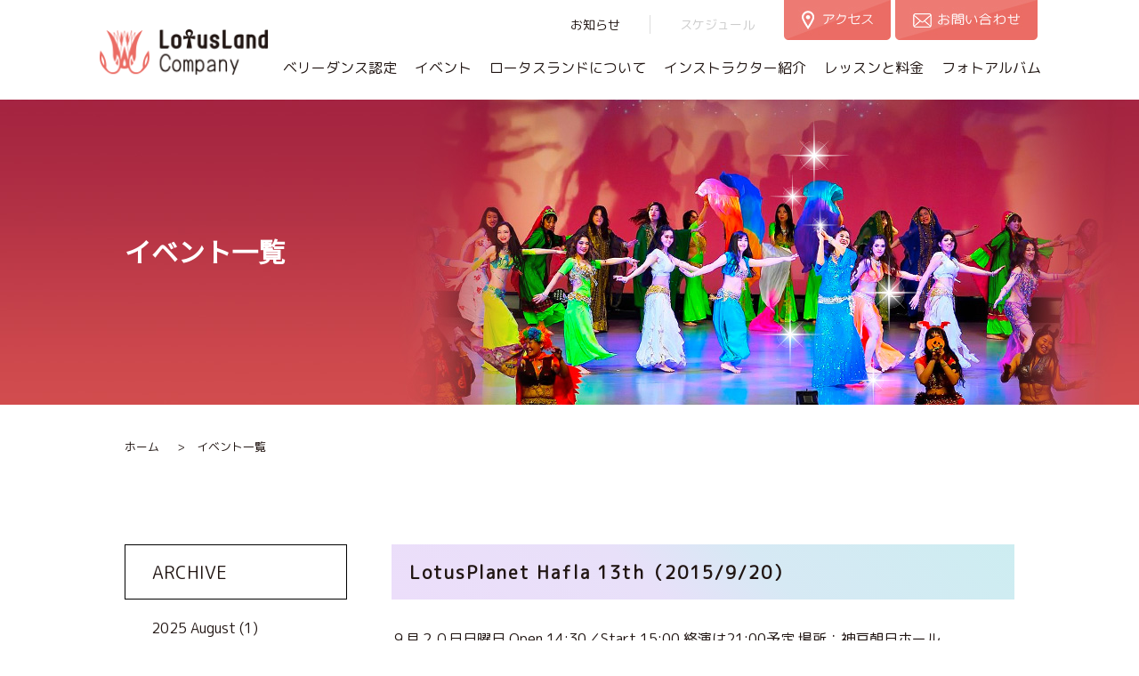

--- FILE ---
content_type: text/html; charset=UTF-8
request_url: https://www.lotusland.jp/2015/08/
body_size: 36980
content:
<!doctype html>
<html lang="ja" >

<head>

<!-- Google Tag Manager 2023/05/10　-->
<script>(function(w,d,s,l,i){w[l]=w[l]||[];w[l].push({'gtm.start':
new Date().getTime(),event:'gtm.js'});var f=d.getElementsByTagName(s)[0],
j=d.createElement(s),dl=l!='dataLayer'?'&l='+l:'';j.async=true;j.src=
'https://www.googletagmanager.com/gtm.js?id='+i+dl;f.parentNode.insertBefore(j,f);
})(window,document,'script','dataLayer','GTM-TWXDPL2');</script>
<!-- End Google Tag Manager -->
	
<!-- Global site tag (gtag.js) - Google Analytics 2022/1/4 -->
<script async src="https://www.googletagmanager.com/gtag/js?id=G-D3CFDH3NS8"></script>
<script>
window.dataLayer = window.dataLayer || [];
function gtag(){dataLayer.push(arguments);}
gtag('js', new Date());
gtag('config', 'G-D3CFDH3NS8');
gtag('config', 'UA-196073266-1');		
</script>

	<meta charset="UTF-8">
	<meta name="viewport" content="width=device-width, initial-scale=1.0" >
	<meta name="robots" content="index, follow">
	<meta name="format-detection" content="telephone=no">
	<meta http-equiv="X-UA-Compatible" content="IE=edge">
	<meta content="text/javascript" http-equiv="Content-Script-Type">

	<title>8月 | 2015 | ベリーダンス ロータスランド &#8211; Oriental Dance Studio | Lotus Land &#8211; 大阪 心斎橋 京都</title>
	<meta name="description" content="大阪・心斎橋・京都のベリーダンスレッスンならロータスランド。エジプシャンスタイルのベリーダンス教室、レッスンスケジュール、体験レッスン、レンタルスタジオ、ショー・イベント・衣装販売のお知らせ。">
	<meta name="keywords" content="ベリーダンス,レッスン,スクール,大阪,心斎橋,京都,衣装,教室,スタジオ,エジプト,ロータスランド">
	
	<!--[if lt IE 9]>
	<script src="http://html5shiv.googlecode.com/svn/trunk/html5.js"></script>
	<![endif]-->
	
	<!--favicon / bookmark-->
	<link rel="shortcut icon" href="https://www.lotusland.jp/wp/wp-content/themes/lotusland/images/favicon.png" />
	<link rel="apple-touch-icon" href="https://www.lotusland.jp/wp/wp-content/themes/lotusland/images/favicon.png" />
	<meta name="thumbnail" content="https://www.lotusland.jp/wp/wp-content/themes/lotusland/images/favicon.png" />

	<!-- css -->
	<link href="https://fonts.googleapis.com/css?family=M+PLUS+Rounded+1c" rel="stylesheet">
	<link href="https://fonts.googleapis.com/css?family=Noto+Sans+JP" rel="stylesheet">

	<!-- js -->
	<!--<script src="js/jquery-3.6.0.min.js"></script>-->
	<script type="text/javascript" src="//ajax.googleapis.com/ajax/libs/jquery/1.12.2/jquery.min.js"></script>
	<script src="https://kit.fontawesome.com/905a840585.js" crossorigin="anonymous"></script>

	<!--OGP-->
	<meta property="og:type" content="website">
	<meta property="og:title" content="ベリーダンス ロータスランド LotusLand - 大阪 心斎橋 京都">
	<meta property="og:description" content="大阪・心斎橋・京都のベリーダンスレッスンならロータスランド。エジプシャンスタイルのベリーダンス教室、レッスンスケジュール、体験レッスン、レンタルスタジオ、ショー・イベント・衣装販売のお知らせ。">
	<meta property="og:site_name" content="ロータスランド">

	<!-- Twitter -->
	<meta name="twitter:card" content="Summary with Large Image">

<title>2015年8月 &#8211; ベリーダンス ロータスランド &#8211; Oriental Dance Studio | Lotus Land &#8211; 大阪 心斎橋 京都</title>
<meta name='robots' content='max-image-preview:large' />
<link rel='dns-prefetch' href='//webfonts.sakura.ne.jp' />
<link rel='dns-prefetch' href='//code.jquery.com' />
<link rel="alternate" type="application/rss+xml" title="ベリーダンス ロータスランド - Oriental Dance Studio | Lotus Land - 大阪 心斎橋 京都 &raquo; フィード" href="https://www.lotusland.jp/feed/" />
<link rel="alternate" type="application/rss+xml" title="ベリーダンス ロータスランド - Oriental Dance Studio | Lotus Land - 大阪 心斎橋 京都 &raquo; コメントフィード" href="https://www.lotusland.jp/comments/feed/" />
<style id='wp-img-auto-sizes-contain-inline-css' type='text/css'>
img:is([sizes=auto i],[sizes^="auto," i]){contain-intrinsic-size:3000px 1500px}
/*# sourceURL=wp-img-auto-sizes-contain-inline-css */
</style>
<style id='wp-emoji-styles-inline-css' type='text/css'>

	img.wp-smiley, img.emoji {
		display: inline !important;
		border: none !important;
		box-shadow: none !important;
		height: 1em !important;
		width: 1em !important;
		margin: 0 0.07em !important;
		vertical-align: -0.1em !important;
		background: none !important;
		padding: 0 !important;
	}
/*# sourceURL=wp-emoji-styles-inline-css */
</style>
<style id='wp-block-library-inline-css' type='text/css'>
:root{--wp-block-synced-color:#7a00df;--wp-block-synced-color--rgb:122,0,223;--wp-bound-block-color:var(--wp-block-synced-color);--wp-editor-canvas-background:#ddd;--wp-admin-theme-color:#007cba;--wp-admin-theme-color--rgb:0,124,186;--wp-admin-theme-color-darker-10:#006ba1;--wp-admin-theme-color-darker-10--rgb:0,107,160.5;--wp-admin-theme-color-darker-20:#005a87;--wp-admin-theme-color-darker-20--rgb:0,90,135;--wp-admin-border-width-focus:2px}@media (min-resolution:192dpi){:root{--wp-admin-border-width-focus:1.5px}}.wp-element-button{cursor:pointer}:root .has-very-light-gray-background-color{background-color:#eee}:root .has-very-dark-gray-background-color{background-color:#313131}:root .has-very-light-gray-color{color:#eee}:root .has-very-dark-gray-color{color:#313131}:root .has-vivid-green-cyan-to-vivid-cyan-blue-gradient-background{background:linear-gradient(135deg,#00d084,#0693e3)}:root .has-purple-crush-gradient-background{background:linear-gradient(135deg,#34e2e4,#4721fb 50%,#ab1dfe)}:root .has-hazy-dawn-gradient-background{background:linear-gradient(135deg,#faaca8,#dad0ec)}:root .has-subdued-olive-gradient-background{background:linear-gradient(135deg,#fafae1,#67a671)}:root .has-atomic-cream-gradient-background{background:linear-gradient(135deg,#fdd79a,#004a59)}:root .has-nightshade-gradient-background{background:linear-gradient(135deg,#330968,#31cdcf)}:root .has-midnight-gradient-background{background:linear-gradient(135deg,#020381,#2874fc)}:root{--wp--preset--font-size--normal:16px;--wp--preset--font-size--huge:42px}.has-regular-font-size{font-size:1em}.has-larger-font-size{font-size:2.625em}.has-normal-font-size{font-size:var(--wp--preset--font-size--normal)}.has-huge-font-size{font-size:var(--wp--preset--font-size--huge)}.has-text-align-center{text-align:center}.has-text-align-left{text-align:left}.has-text-align-right{text-align:right}.has-fit-text{white-space:nowrap!important}#end-resizable-editor-section{display:none}.aligncenter{clear:both}.items-justified-left{justify-content:flex-start}.items-justified-center{justify-content:center}.items-justified-right{justify-content:flex-end}.items-justified-space-between{justify-content:space-between}.screen-reader-text{border:0;clip-path:inset(50%);height:1px;margin:-1px;overflow:hidden;padding:0;position:absolute;width:1px;word-wrap:normal!important}.screen-reader-text:focus{background-color:#ddd;clip-path:none;color:#444;display:block;font-size:1em;height:auto;left:5px;line-height:normal;padding:15px 23px 14px;text-decoration:none;top:5px;width:auto;z-index:100000}html :where(.has-border-color){border-style:solid}html :where([style*=border-top-color]){border-top-style:solid}html :where([style*=border-right-color]){border-right-style:solid}html :where([style*=border-bottom-color]){border-bottom-style:solid}html :where([style*=border-left-color]){border-left-style:solid}html :where([style*=border-width]){border-style:solid}html :where([style*=border-top-width]){border-top-style:solid}html :where([style*=border-right-width]){border-right-style:solid}html :where([style*=border-bottom-width]){border-bottom-style:solid}html :where([style*=border-left-width]){border-left-style:solid}html :where(img[class*=wp-image-]){height:auto;max-width:100%}:where(figure){margin:0 0 1em}html :where(.is-position-sticky){--wp-admin--admin-bar--position-offset:var(--wp-admin--admin-bar--height,0px)}@media screen and (max-width:600px){html :where(.is-position-sticky){--wp-admin--admin-bar--position-offset:0px}}

/*# sourceURL=wp-block-library-inline-css */
</style><style id='global-styles-inline-css' type='text/css'>
:root{--wp--preset--aspect-ratio--square: 1;--wp--preset--aspect-ratio--4-3: 4/3;--wp--preset--aspect-ratio--3-4: 3/4;--wp--preset--aspect-ratio--3-2: 3/2;--wp--preset--aspect-ratio--2-3: 2/3;--wp--preset--aspect-ratio--16-9: 16/9;--wp--preset--aspect-ratio--9-16: 9/16;--wp--preset--color--black: #000000;--wp--preset--color--cyan-bluish-gray: #abb8c3;--wp--preset--color--white: #ffffff;--wp--preset--color--pale-pink: #f78da7;--wp--preset--color--vivid-red: #cf2e2e;--wp--preset--color--luminous-vivid-orange: #ff6900;--wp--preset--color--luminous-vivid-amber: #fcb900;--wp--preset--color--light-green-cyan: #7bdcb5;--wp--preset--color--vivid-green-cyan: #00d084;--wp--preset--color--pale-cyan-blue: #8ed1fc;--wp--preset--color--vivid-cyan-blue: #0693e3;--wp--preset--color--vivid-purple: #9b51e0;--wp--preset--gradient--vivid-cyan-blue-to-vivid-purple: linear-gradient(135deg,rgb(6,147,227) 0%,rgb(155,81,224) 100%);--wp--preset--gradient--light-green-cyan-to-vivid-green-cyan: linear-gradient(135deg,rgb(122,220,180) 0%,rgb(0,208,130) 100%);--wp--preset--gradient--luminous-vivid-amber-to-luminous-vivid-orange: linear-gradient(135deg,rgb(252,185,0) 0%,rgb(255,105,0) 100%);--wp--preset--gradient--luminous-vivid-orange-to-vivid-red: linear-gradient(135deg,rgb(255,105,0) 0%,rgb(207,46,46) 100%);--wp--preset--gradient--very-light-gray-to-cyan-bluish-gray: linear-gradient(135deg,rgb(238,238,238) 0%,rgb(169,184,195) 100%);--wp--preset--gradient--cool-to-warm-spectrum: linear-gradient(135deg,rgb(74,234,220) 0%,rgb(151,120,209) 20%,rgb(207,42,186) 40%,rgb(238,44,130) 60%,rgb(251,105,98) 80%,rgb(254,248,76) 100%);--wp--preset--gradient--blush-light-purple: linear-gradient(135deg,rgb(255,206,236) 0%,rgb(152,150,240) 100%);--wp--preset--gradient--blush-bordeaux: linear-gradient(135deg,rgb(254,205,165) 0%,rgb(254,45,45) 50%,rgb(107,0,62) 100%);--wp--preset--gradient--luminous-dusk: linear-gradient(135deg,rgb(255,203,112) 0%,rgb(199,81,192) 50%,rgb(65,88,208) 100%);--wp--preset--gradient--pale-ocean: linear-gradient(135deg,rgb(255,245,203) 0%,rgb(182,227,212) 50%,rgb(51,167,181) 100%);--wp--preset--gradient--electric-grass: linear-gradient(135deg,rgb(202,248,128) 0%,rgb(113,206,126) 100%);--wp--preset--gradient--midnight: linear-gradient(135deg,rgb(2,3,129) 0%,rgb(40,116,252) 100%);--wp--preset--font-size--small: 13px;--wp--preset--font-size--medium: 20px;--wp--preset--font-size--large: 36px;--wp--preset--font-size--x-large: 42px;--wp--preset--spacing--20: 0.44rem;--wp--preset--spacing--30: 0.67rem;--wp--preset--spacing--40: 1rem;--wp--preset--spacing--50: 1.5rem;--wp--preset--spacing--60: 2.25rem;--wp--preset--spacing--70: 3.38rem;--wp--preset--spacing--80: 5.06rem;--wp--preset--shadow--natural: 6px 6px 9px rgba(0, 0, 0, 0.2);--wp--preset--shadow--deep: 12px 12px 50px rgba(0, 0, 0, 0.4);--wp--preset--shadow--sharp: 6px 6px 0px rgba(0, 0, 0, 0.2);--wp--preset--shadow--outlined: 6px 6px 0px -3px rgb(255, 255, 255), 6px 6px rgb(0, 0, 0);--wp--preset--shadow--crisp: 6px 6px 0px rgb(0, 0, 0);}:where(.is-layout-flex){gap: 0.5em;}:where(.is-layout-grid){gap: 0.5em;}body .is-layout-flex{display: flex;}.is-layout-flex{flex-wrap: wrap;align-items: center;}.is-layout-flex > :is(*, div){margin: 0;}body .is-layout-grid{display: grid;}.is-layout-grid > :is(*, div){margin: 0;}:where(.wp-block-columns.is-layout-flex){gap: 2em;}:where(.wp-block-columns.is-layout-grid){gap: 2em;}:where(.wp-block-post-template.is-layout-flex){gap: 1.25em;}:where(.wp-block-post-template.is-layout-grid){gap: 1.25em;}.has-black-color{color: var(--wp--preset--color--black) !important;}.has-cyan-bluish-gray-color{color: var(--wp--preset--color--cyan-bluish-gray) !important;}.has-white-color{color: var(--wp--preset--color--white) !important;}.has-pale-pink-color{color: var(--wp--preset--color--pale-pink) !important;}.has-vivid-red-color{color: var(--wp--preset--color--vivid-red) !important;}.has-luminous-vivid-orange-color{color: var(--wp--preset--color--luminous-vivid-orange) !important;}.has-luminous-vivid-amber-color{color: var(--wp--preset--color--luminous-vivid-amber) !important;}.has-light-green-cyan-color{color: var(--wp--preset--color--light-green-cyan) !important;}.has-vivid-green-cyan-color{color: var(--wp--preset--color--vivid-green-cyan) !important;}.has-pale-cyan-blue-color{color: var(--wp--preset--color--pale-cyan-blue) !important;}.has-vivid-cyan-blue-color{color: var(--wp--preset--color--vivid-cyan-blue) !important;}.has-vivid-purple-color{color: var(--wp--preset--color--vivid-purple) !important;}.has-black-background-color{background-color: var(--wp--preset--color--black) !important;}.has-cyan-bluish-gray-background-color{background-color: var(--wp--preset--color--cyan-bluish-gray) !important;}.has-white-background-color{background-color: var(--wp--preset--color--white) !important;}.has-pale-pink-background-color{background-color: var(--wp--preset--color--pale-pink) !important;}.has-vivid-red-background-color{background-color: var(--wp--preset--color--vivid-red) !important;}.has-luminous-vivid-orange-background-color{background-color: var(--wp--preset--color--luminous-vivid-orange) !important;}.has-luminous-vivid-amber-background-color{background-color: var(--wp--preset--color--luminous-vivid-amber) !important;}.has-light-green-cyan-background-color{background-color: var(--wp--preset--color--light-green-cyan) !important;}.has-vivid-green-cyan-background-color{background-color: var(--wp--preset--color--vivid-green-cyan) !important;}.has-pale-cyan-blue-background-color{background-color: var(--wp--preset--color--pale-cyan-blue) !important;}.has-vivid-cyan-blue-background-color{background-color: var(--wp--preset--color--vivid-cyan-blue) !important;}.has-vivid-purple-background-color{background-color: var(--wp--preset--color--vivid-purple) !important;}.has-black-border-color{border-color: var(--wp--preset--color--black) !important;}.has-cyan-bluish-gray-border-color{border-color: var(--wp--preset--color--cyan-bluish-gray) !important;}.has-white-border-color{border-color: var(--wp--preset--color--white) !important;}.has-pale-pink-border-color{border-color: var(--wp--preset--color--pale-pink) !important;}.has-vivid-red-border-color{border-color: var(--wp--preset--color--vivid-red) !important;}.has-luminous-vivid-orange-border-color{border-color: var(--wp--preset--color--luminous-vivid-orange) !important;}.has-luminous-vivid-amber-border-color{border-color: var(--wp--preset--color--luminous-vivid-amber) !important;}.has-light-green-cyan-border-color{border-color: var(--wp--preset--color--light-green-cyan) !important;}.has-vivid-green-cyan-border-color{border-color: var(--wp--preset--color--vivid-green-cyan) !important;}.has-pale-cyan-blue-border-color{border-color: var(--wp--preset--color--pale-cyan-blue) !important;}.has-vivid-cyan-blue-border-color{border-color: var(--wp--preset--color--vivid-cyan-blue) !important;}.has-vivid-purple-border-color{border-color: var(--wp--preset--color--vivid-purple) !important;}.has-vivid-cyan-blue-to-vivid-purple-gradient-background{background: var(--wp--preset--gradient--vivid-cyan-blue-to-vivid-purple) !important;}.has-light-green-cyan-to-vivid-green-cyan-gradient-background{background: var(--wp--preset--gradient--light-green-cyan-to-vivid-green-cyan) !important;}.has-luminous-vivid-amber-to-luminous-vivid-orange-gradient-background{background: var(--wp--preset--gradient--luminous-vivid-amber-to-luminous-vivid-orange) !important;}.has-luminous-vivid-orange-to-vivid-red-gradient-background{background: var(--wp--preset--gradient--luminous-vivid-orange-to-vivid-red) !important;}.has-very-light-gray-to-cyan-bluish-gray-gradient-background{background: var(--wp--preset--gradient--very-light-gray-to-cyan-bluish-gray) !important;}.has-cool-to-warm-spectrum-gradient-background{background: var(--wp--preset--gradient--cool-to-warm-spectrum) !important;}.has-blush-light-purple-gradient-background{background: var(--wp--preset--gradient--blush-light-purple) !important;}.has-blush-bordeaux-gradient-background{background: var(--wp--preset--gradient--blush-bordeaux) !important;}.has-luminous-dusk-gradient-background{background: var(--wp--preset--gradient--luminous-dusk) !important;}.has-pale-ocean-gradient-background{background: var(--wp--preset--gradient--pale-ocean) !important;}.has-electric-grass-gradient-background{background: var(--wp--preset--gradient--electric-grass) !important;}.has-midnight-gradient-background{background: var(--wp--preset--gradient--midnight) !important;}.has-small-font-size{font-size: var(--wp--preset--font-size--small) !important;}.has-medium-font-size{font-size: var(--wp--preset--font-size--medium) !important;}.has-large-font-size{font-size: var(--wp--preset--font-size--large) !important;}.has-x-large-font-size{font-size: var(--wp--preset--font-size--x-large) !important;}
/*# sourceURL=global-styles-inline-css */
</style>

<style id='classic-theme-styles-inline-css' type='text/css'>
/*! This file is auto-generated */
.wp-block-button__link{color:#fff;background-color:#32373c;border-radius:9999px;box-shadow:none;text-decoration:none;padding:calc(.667em + 2px) calc(1.333em + 2px);font-size:1.125em}.wp-block-file__button{background:#32373c;color:#fff;text-decoration:none}
/*# sourceURL=/wp-includes/css/classic-themes.min.css */
</style>
<link rel='stylesheet' id='style-css-css' href='https://www.lotusland.jp/wp/wp-content/themes/lotusland/style.css?ver=1.0.1' type='text/css' media='all' />
<script type="text/javascript" src="//code.jquery.com/jquery-3.6.0.min.js?ver=1.0.1" id="jquery-js"></script>
<script type="text/javascript" src="//webfonts.sakura.ne.jp/js/sakurav3.js?fadein=0&amp;ver=3.1.4" id="typesquare_std-js"></script>
<link rel="https://api.w.org/" href="https://www.lotusland.jp/wp-json/" /><link rel="EditURI" type="application/rsd+xml" title="RSD" href="https://www.lotusland.jp/wp/xmlrpc.php?rsd" />
<meta name="generator" content="WordPress 6.9" />
</head>

<body id="top">

<!-- Google Tag Manager (noscript) 2023/05/10 -->
<noscript><iframe src="https://www.googletagmanager.com/ns.html?id=GTM-TWXDPL2"
height="0" width="0" style="display:none;visibility:hidden"></iframe></noscript>
<!-- End Google Tag Manager (noscript) -->

<div class="wrapper">

<header>
	<div class="logo">
		<a href="/">
			<img src="https://www.lotusland.jp/wp/wp-content/themes/lotusland/images/common/logo.svg" alt="ベリーダンス ロータスランド カンパニー">
		</a>
	</div>

	<!--nav-->
		<nav>
		<!--SP menu-->
		<div class="ham" id="ham">
			<span class="ham_line ham_line1"></span>
			<span class="ham_line ham_line2"></span>
			<span class="ham_line ham_line3"></span>
		</div>

		<div class="menu_wrapper" id="menu_wrapper">
			<div class="menu">
				<ul>
					<li><a href="https://www.lotusland.jp">ロータスランド トップページ</a></li>
					<li><a href="https://www.lotusland.jp/licence/">ハトホル ベリーダンス認定</a></li>
					<li><a href="https://www.lotusland.jp/event/">イベント</a></li>
					<li><a href="https://www.lotusland.jp/about/">ロータスランドについて</a></li>
					<li><a href="https://www.lotusland.jp/instructor/">インストラクター紹介</a></li>
					<li>
						<input id="acd-check1" class="acd-check" type="checkbox">
						<label class="acd-label" for="acd-check1">レッスンと料金</label>
						<div class="acd-content">
							<ul>
							<li class="bodernone"><a href="https://www.lotusland.jp/lesson/">Lotus Land</a></li>
							<li class="bodernone"><a href="https://www.lotusland.jp/lesson/merna/">Merna Land</a></li>
							<li class="bodernone"><a href="https://www.lotusland.jp/lesson/saly/">Saly Land</a></li>
							<li class="bodernone"><a href="https://www.lotusland.jp/lesson/orie/">Orie Bellydance School</a></li>
							<li class="bodernone"><a href="https://www.lotusland.jp/lesson/jannah/">Jannah Oriental School</a></li>
							</ul>
						</div>
					</li>
					<li><a href="https://www.lotusland.jp/portfolio/">フォトアルバム</a></li>
					<li><a href="https://www.lotusland.jp/news/">お知らせ</a></li>
					<li><!--<a href="https://airrsv.net/lotusland-yoyaku/calendar" target="_blank" rel="nofollow">-->スケジュール<!--</a>--></li>
				</ul>
				<div class="access">
					<a href="https://www.lotusland.jp/access/">
						<img src="/wp/wp-content/themes/lotusland/images/common/menuAccessSp.jpg" alt="">
					</a>
				</div>
				<div class="contact">
					<a href="https://www.lotusland.jp/contact/">
						<img src="/wp/wp-content/themes/lotusland/images/common/menuContactSp.jpg" alt="">
					</a>
				</div>
				<div class="sns">
					<ul>
						<li>
							<a href="https://www.facebook.com/LotusLandEvent" target="_blank"><img src="/wp/wp-content/themes/lotusland/images/common/snsFb.png" alt="facebook"></a>
						</li>
						<li>
							<a href="https://www.instagram.com/lotusdance_japan/" target="_blank"><img src="/wp/wp-content/themes/lotusland/images/common/snsIn.png" alt="Instagram"></a>
						</li>
						<li>
							<a href="https://twitter.com/lotus_lotana" target="_blank"><img src="/wp/wp-content/themes/lotusland/images/common/snsTw.png" alt="Twitter"></a>
						</li>
					</ul>
				</div><!--/sns-->
				<p><a href="/privacypolicy/">個人情報の取り扱いについて</a></p>
			</div>
		</div>

		<!--PC menu-->
		<ul class="pcMenu">
			<li><a href="https://www.lotusland.jp/licence/">ベリーダンス認定</a></li>
			<li><a href="https://www.lotusland.jp/event/">イベント</a></li>
			<li><a href="https://www.lotusland.jp/about/">ロータスランドについて</a></li>
			<li><a href="https://www.lotusland.jp/instructor/">インストラクター紹介</a></li>
			<li><a href="https://www.lotusland.jp/lesson/">レッスンと料金</a></li>
			<li><a href="https://www.lotusland.jp/portfolio/">フォトアルバム</a></li>
		</ul>
		<ul class="pcMenuinfo">
			<li><a href="https://www.lotusland.jp/news/">お知らせ</a></li>
			<li style="color: #ccc"><!--<a href="https://airrsv.net/lotusland-yoyaku/calendar" target="_blank" rel="nofollow">-->スケジュール<!--</a>--></li>
			<li class="access">
				<a href="https://www.lotusland.jp/access/">
					<img src="https://www.lotusland.jp/wp/wp-content/themes/lotusland/images/common/menuAccessPc.jpg" alt="アクセス">
				</a>
			</li>
			<li class="contact">
				<a href="https://www.lotusland.jp/contact/">
					<img src="https://www.lotusland.jp/wp/wp-content/themes/lotusland/images/common/menuContactPc.jpg" alt="お問い合わせ">
				</a>
			</li>
		</ul>
	</nav><!--/nav-->
	
</header>

<link rel="stylesheet" href="/wp/wp-content/themes/lotusland/css/event.css">

<main role="main">
<article class="event">
	<div class="mvWrap">
		<div class="mv">
			<h1>イベント一覧</h1>
		</div><!--/mv-->
	</div><!--/mvWrap-->
	
	<ul class="bread">
		<li><a href="https://www.lotusland.jp">ホーム</a></li>
		<li>&gt;　<a href="/event/">イベント一覧</a></li>
	</ul>

	<div class="eventWrap">
		<div class="inner">
		
				
		<section>
		
			<h2 class="eventH2">
				<a href="https://www.lotusland.jp/event/lotusplanet-hafla/">
					LotusPlanet Hafla 13th（2015/9/20）				</a>
			</h2>
			
			<div class="eventP">
				<p>９月２０日日曜日 Open 14:30／Start 15:00 終演は21:00予定 場所：神戸朝日ホール http://www.kobeasahihall.co.jp/access/ １部と2部はLotusPlanet [&hellip;]</p>
			</div>
				
			<div class="date" datetime="2015-08-02">
				2015.08.02			</div>

		</section>

		
		<!-- pager -->
						
		</div><!--/inner-->
		
		<!-- aside -->
		<aside>
			<div class="archive">ARCHIVE</div>
			<ul>
					<li><a href='https://www.lotusland.jp/2025/08/'>2025 August</a>&nbsp;(1)</li>
	<li><a href='https://www.lotusland.jp/2025/06/'>2025 June</a>&nbsp;(1)</li>
	<li><a href='https://www.lotusland.jp/2025/02/'>2025 February</a>&nbsp;(1)</li>
	<li><a href='https://www.lotusland.jp/2024/12/'>2024 December</a>&nbsp;(1)</li>
	<li><a href='https://www.lotusland.jp/2024/11/'>2024 November</a>&nbsp;(1)</li>
	<li><a href='https://www.lotusland.jp/2024/07/'>2024 July</a>&nbsp;(1)</li>
	<li><a href='https://www.lotusland.jp/2024/01/'>2024 January</a>&nbsp;(1)</li>
	<li><a href='https://www.lotusland.jp/2023/12/'>2023 December</a>&nbsp;(1)</li>
	<li><a href='https://www.lotusland.jp/2023/08/'>2023 August</a>&nbsp;(2)</li>
	<li><a href='https://www.lotusland.jp/2023/07/'>2023 July</a>&nbsp;(1)</li>
	<li><a href='https://www.lotusland.jp/2023/06/'>2023 June</a>&nbsp;(2)</li>
	<li><a href='https://www.lotusland.jp/2023/05/'>2023 May</a>&nbsp;(1)</li>
	<li><a href='https://www.lotusland.jp/2023/04/'>2023 April</a>&nbsp;(2)</li>
	<li><a href='https://www.lotusland.jp/2022/08/'>2022 August</a>&nbsp;(2)</li>
	<li><a href='https://www.lotusland.jp/2022/07/'>2022 July</a>&nbsp;(1)</li>
	<li><a href='https://www.lotusland.jp/2022/06/'>2022 June</a>&nbsp;(1)</li>
	<li><a href='https://www.lotusland.jp/2022/05/'>2022 May</a>&nbsp;(1)</li>
	<li><a href='https://www.lotusland.jp/2022/01/'>2022 January</a>&nbsp;(1)</li>
	<li><a href='https://www.lotusland.jp/2021/12/'>2021 December</a>&nbsp;(1)</li>
	<li><a href='https://www.lotusland.jp/2021/09/'>2021 September</a>&nbsp;(1)</li>
	<li><a href='https://www.lotusland.jp/2021/01/'>2021 January</a>&nbsp;(2)</li>
	<li><a href='https://www.lotusland.jp/2020/11/'>2020 November</a>&nbsp;(1)</li>
	<li><a href='https://www.lotusland.jp/2020/10/'>2020 October</a>&nbsp;(1)</li>
	<li><a href='https://www.lotusland.jp/2019/08/'>2019 August</a>&nbsp;(1)</li>
	<li><a href='https://www.lotusland.jp/2019/06/'>2019 June</a>&nbsp;(1)</li>
	<li><a href='https://www.lotusland.jp/2019/01/'>2019 January</a>&nbsp;(3)</li>
	<li><a href='https://www.lotusland.jp/2018/08/'>2018 August</a>&nbsp;(1)</li>
	<li><a href='https://www.lotusland.jp/2018/05/'>2018 May</a>&nbsp;(2)</li>
	<li><a href='https://www.lotusland.jp/2018/03/'>2018 March</a>&nbsp;(1)</li>
	<li><a href='https://www.lotusland.jp/2017/11/'>2017 November</a>&nbsp;(2)</li>
	<li><a href='https://www.lotusland.jp/2017/09/'>2017 September</a>&nbsp;(1)</li>
	<li><a href='https://www.lotusland.jp/2017/08/'>2017 August</a>&nbsp;(3)</li>
	<li><a href='https://www.lotusland.jp/2017/05/'>2017 May</a>&nbsp;(1)</li>
	<li><a href='https://www.lotusland.jp/2017/01/'>2017 January</a>&nbsp;(2)</li>
	<li><a href='https://www.lotusland.jp/2016/10/'>2016 October</a>&nbsp;(1)</li>
	<li><a href='https://www.lotusland.jp/2016/09/'>2016 September</a>&nbsp;(2)</li>
	<li><a href='https://www.lotusland.jp/2016/04/'>2016 April</a>&nbsp;(5)</li>
	<li><a href='https://www.lotusland.jp/2015/08/' aria-current="page">2015 August</a>&nbsp;(1)</li>
	<li><a href='https://www.lotusland.jp/2015/07/'>2015 July</a>&nbsp;(2)</li>
	<li><a href='https://www.lotusland.jp/2015/06/'>2015 June</a>&nbsp;(1)</li>
	<li><a href='https://www.lotusland.jp/2015/05/'>2015 May</a>&nbsp;(2)</li>
	<li><a href='https://www.lotusland.jp/2015/01/'>2015 January</a>&nbsp;(2)</li>
	<li><a href='https://www.lotusland.jp/2014/12/'>2014 December</a>&nbsp;(1)</li>
	<li><a href='https://www.lotusland.jp/2014/08/'>2014 August</a>&nbsp;(2)</li>
	<li><a href='https://www.lotusland.jp/2014/06/'>2014 June</a>&nbsp;(1)</li>
	<li><a href='https://www.lotusland.jp/2014/03/'>2014 March</a>&nbsp;(1)</li>
	<li><a href='https://www.lotusland.jp/2014/01/'>2014 January</a>&nbsp;(2)</li>
	<li><a href='https://www.lotusland.jp/2013/12/'>2013 December</a>&nbsp;(1)</li>
	<li><a href='https://www.lotusland.jp/2013/08/'>2013 August</a>&nbsp;(1)</li>
	<li><a href='https://www.lotusland.jp/2013/04/'>2013 April</a>&nbsp;(1)</li>
	<li><a href='https://www.lotusland.jp/2013/02/'>2013 February</a>&nbsp;(1)</li>
	<li><a href='https://www.lotusland.jp/2012/10/'>2012 October</a>&nbsp;(1)</li>
	<li><a href='https://www.lotusland.jp/2012/09/'>2012 September</a>&nbsp;(2)</li>
	<li><a href='https://www.lotusland.jp/2012/07/'>2012 July</a>&nbsp;(2)</li>
	<li><a href='https://www.lotusland.jp/2012/06/'>2012 June</a>&nbsp;(1)</li>
	<li><a href='https://www.lotusland.jp/2012/05/'>2012 May</a>&nbsp;(1)</li>
	<li><a href='https://www.lotusland.jp/2012/04/'>2012 April</a>&nbsp;(2)</li>
	<li><a href='https://www.lotusland.jp/2011/12/'>2011 December</a>&nbsp;(2)</li>
	<li><a href='https://www.lotusland.jp/2011/11/'>2011 November</a>&nbsp;(1)</li>
	<li><a href='https://www.lotusland.jp/2011/10/'>2011 October</a>&nbsp;(1)</li>
	<li><a href='https://www.lotusland.jp/2011/09/'>2011 September</a>&nbsp;(1)</li>
	<li><a href='https://www.lotusland.jp/2011/08/'>2011 August</a>&nbsp;(1)</li>
	<li><a href='https://www.lotusland.jp/2011/07/'>2011 July</a>&nbsp;(1)</li>
	<li><a href='https://www.lotusland.jp/2011/06/'>2011 June</a>&nbsp;(1)</li>
	<li><a href='https://www.lotusland.jp/2011/05/'>2011 May</a>&nbsp;(1)</li>
	<li><a href='https://www.lotusland.jp/2011/03/'>2011 March</a>&nbsp;(1)</li>
	<li><a href='https://www.lotusland.jp/2011/02/'>2011 February</a>&nbsp;(1)</li>
	<li><a href='https://www.lotusland.jp/2011/01/'>2011 January</a>&nbsp;(4)</li>
	<li><a href='https://www.lotusland.jp/2010/10/'>2010 October</a>&nbsp;(1)</li>
	<li><a href='https://www.lotusland.jp/2010/09/'>2010 September</a>&nbsp;(1)</li>
	<li><a href='https://www.lotusland.jp/2010/08/'>2010 August</a>&nbsp;(2)</li>
	<li><a href='https://www.lotusland.jp/2010/05/'>2010 May</a>&nbsp;(2)</li>
	<li><a href='https://www.lotusland.jp/2010/04/'>2010 April</a>&nbsp;(1)</li>
	<li><a href='https://www.lotusland.jp/2010/03/'>2010 March</a>&nbsp;(1)</li>
	<li><a href='https://www.lotusland.jp/2010/01/'>2010 January</a>&nbsp;(1)</li>
	<li><a href='https://www.lotusland.jp/2009/09/'>2009 September</a>&nbsp;(1)</li>
	<li><a href='https://www.lotusland.jp/2008/05/'>2008 May</a>&nbsp;(2)</li>
	<li><a href='https://www.lotusland.jp/2008/04/'>2008 April</a>&nbsp;(1)</li>
			</ul>
		</aside><!-- /aside -->	
		
	</div><!--/eventWrap-->

</article><!--/event-->
</main>

<footer>
	<div class="firsttime">
		<h2 class="firsttimeH2">はじめての方へ</h2>
		<p>体験レッスン、見学は基本的に<br>基礎クラス≪月曜19:20～・第1&amp;第3水曜日14:00〜・木曜13:30～/19:30～/21:30～≫<br>で承っております。<br>
		曜日のご都合がつかない場合は<br class="sp">お気軽にご相談ください。<br>
		楽しいエジプシャンベリーダンスを<br class="sp">体験してみませんか？</p>
		<ul>
			<li><div class="step"><span>STEP</span>1</div>
				<img src="/wp/wp-content/themes/lotusland/images/common/firstStep1.png" alt="パソコンやスマートフォン" class="stepicon">
				<p>お問い合わせフォームより<br>
				ご希望の日時を<br>
				ご連絡ください。</p>
			</li>
			<li><div class="step"><span>STEP</span>2</div>
				<img src="/wp/wp-content/themes/lotusland/images/common/firstStep2.png" alt="予約メール" class="stepicon">
				<p>予約完了の旨を<br>
				メールにて<br>
				ご連絡いたします。</p>
			</li>
			<li><div class="step"><span>STEP</span>3</div>
				<img src="/wp/wp-content/themes/lotusland/images/common/firstStep3.png" alt="スケジュール" class="stepicon">
				<p>お約束の日<br>
				動きやすい着替えを持って<br>
				スタジオへお越しください。</p>
			</li>
		</ul>
		<div class="firsttimeInner">
			<div class="details"><a href="/lesson/">もっと詳しく</a></div>
			<div class="reservation"><a href="/contact/">すぐに予約する</a></div>
		</div>
	</div><!--/firsttime-->

	<div class="sns">
		<ul>
			<li><a href="https://www.facebook.com/LotusLandEvent" target="_blank"><img src="/wp/wp-content/themes/lotusland/images/common/snsFb.png" alt="facebook"></a></li>
			<li><a href="https://www.instagram.com/lotusdance_japan/" target="_blank"><img src="/wp/wp-content/themes/lotusland/images/common/snsIn.png" alt="Instagram"></a></li>
			<li><a href="https://twitter.com/lotus_lotana" target="_blank"><img src="/wp/wp-content/themes/lotusland/images/common/snsTw.png" alt="Twitter"></a></li>
		</ul>
	</div>
	<div class="footerlink">
		<ul>
			<li><a href="https://www.lotusland.jp">ロータスランド トップページ</a></li>
			<li><a href="https://www.lotusland.jp/contact/">お問い合わせフォーム</a></li>
			<li><a href="https://www.lotusland.jp/privacypolicy/">個人情報の取り扱いについて</a></li>
		</ul>
	</div>
	<div class="copyright">
		<p>Copyright© Lotus Land ALL RIGHT RESERVED.</p>
	</div>
</footer>

</div><!--/wrapper-->

<script>
	const ham = document.getElementById('ham');
	const menu_wrapper = document.getElementById('menu_wrapper');
	ham.addEventListener('click', function() {
	ham.classList.toggle('clicked');
	menu_wrapper.classList.toggle('clicked');
	});
</script>

<script type="speculationrules">
{"prefetch":[{"source":"document","where":{"and":[{"href_matches":"/*"},{"not":{"href_matches":["/wp/wp-*.php","/wp/wp-admin/*","/wp/wp-content/uploads/*","/wp/wp-content/*","/wp/wp-content/plugins/*","/wp/wp-content/themes/lotusland/*","/*\\?(.+)"]}},{"not":{"selector_matches":"a[rel~=\"nofollow\"]"}},{"not":{"selector_matches":".no-prefetch, .no-prefetch a"}}]},"eagerness":"conservative"}]}
</script>
<script id="wp-emoji-settings" type="application/json">
{"baseUrl":"https://s.w.org/images/core/emoji/17.0.2/72x72/","ext":".png","svgUrl":"https://s.w.org/images/core/emoji/17.0.2/svg/","svgExt":".svg","source":{"concatemoji":"https://www.lotusland.jp/wp/wp-includes/js/wp-emoji-release.min.js?ver=6.9"}}
</script>
<script type="module">
/* <![CDATA[ */
/*! This file is auto-generated */
const a=JSON.parse(document.getElementById("wp-emoji-settings").textContent),o=(window._wpemojiSettings=a,"wpEmojiSettingsSupports"),s=["flag","emoji"];function i(e){try{var t={supportTests:e,timestamp:(new Date).valueOf()};sessionStorage.setItem(o,JSON.stringify(t))}catch(e){}}function c(e,t,n){e.clearRect(0,0,e.canvas.width,e.canvas.height),e.fillText(t,0,0);t=new Uint32Array(e.getImageData(0,0,e.canvas.width,e.canvas.height).data);e.clearRect(0,0,e.canvas.width,e.canvas.height),e.fillText(n,0,0);const a=new Uint32Array(e.getImageData(0,0,e.canvas.width,e.canvas.height).data);return t.every((e,t)=>e===a[t])}function p(e,t){e.clearRect(0,0,e.canvas.width,e.canvas.height),e.fillText(t,0,0);var n=e.getImageData(16,16,1,1);for(let e=0;e<n.data.length;e++)if(0!==n.data[e])return!1;return!0}function u(e,t,n,a){switch(t){case"flag":return n(e,"\ud83c\udff3\ufe0f\u200d\u26a7\ufe0f","\ud83c\udff3\ufe0f\u200b\u26a7\ufe0f")?!1:!n(e,"\ud83c\udde8\ud83c\uddf6","\ud83c\udde8\u200b\ud83c\uddf6")&&!n(e,"\ud83c\udff4\udb40\udc67\udb40\udc62\udb40\udc65\udb40\udc6e\udb40\udc67\udb40\udc7f","\ud83c\udff4\u200b\udb40\udc67\u200b\udb40\udc62\u200b\udb40\udc65\u200b\udb40\udc6e\u200b\udb40\udc67\u200b\udb40\udc7f");case"emoji":return!a(e,"\ud83e\u1fac8")}return!1}function f(e,t,n,a){let r;const o=(r="undefined"!=typeof WorkerGlobalScope&&self instanceof WorkerGlobalScope?new OffscreenCanvas(300,150):document.createElement("canvas")).getContext("2d",{willReadFrequently:!0}),s=(o.textBaseline="top",o.font="600 32px Arial",{});return e.forEach(e=>{s[e]=t(o,e,n,a)}),s}function r(e){var t=document.createElement("script");t.src=e,t.defer=!0,document.head.appendChild(t)}a.supports={everything:!0,everythingExceptFlag:!0},new Promise(t=>{let n=function(){try{var e=JSON.parse(sessionStorage.getItem(o));if("object"==typeof e&&"number"==typeof e.timestamp&&(new Date).valueOf()<e.timestamp+604800&&"object"==typeof e.supportTests)return e.supportTests}catch(e){}return null}();if(!n){if("undefined"!=typeof Worker&&"undefined"!=typeof OffscreenCanvas&&"undefined"!=typeof URL&&URL.createObjectURL&&"undefined"!=typeof Blob)try{var e="postMessage("+f.toString()+"("+[JSON.stringify(s),u.toString(),c.toString(),p.toString()].join(",")+"));",a=new Blob([e],{type:"text/javascript"});const r=new Worker(URL.createObjectURL(a),{name:"wpTestEmojiSupports"});return void(r.onmessage=e=>{i(n=e.data),r.terminate(),t(n)})}catch(e){}i(n=f(s,u,c,p))}t(n)}).then(e=>{for(const n in e)a.supports[n]=e[n],a.supports.everything=a.supports.everything&&a.supports[n],"flag"!==n&&(a.supports.everythingExceptFlag=a.supports.everythingExceptFlag&&a.supports[n]);var t;a.supports.everythingExceptFlag=a.supports.everythingExceptFlag&&!a.supports.flag,a.supports.everything||((t=a.source||{}).concatemoji?r(t.concatemoji):t.wpemoji&&t.twemoji&&(r(t.twemoji),r(t.wpemoji)))});
//# sourceURL=https://www.lotusland.jp/wp/wp-includes/js/wp-emoji-loader.min.js
/* ]]> */
</script>
</body>
</html>

--- FILE ---
content_type: text/css
request_url: https://www.lotusland.jp/wp/wp-content/themes/lotusland/style.css?ver=1.0.1
body_size: 3045
content:
@charset "UTF-8";
/*
Theme Name: Lotusland

themes/lotusland/style.cssとして運用（css/の中には入れないこと）
style.css = common.css　と同等

*/

/*SP first*/

/*web font*/
.wf-notosansjapanese { font-family: "Noto Sans JP"; }
.wf-roundedmplus1c { font-family: "M PLUS Rounded 1c"; }

/*Media queries*/
@media screen and (max-width : 767px) {
.sp{display: block;}
.tb{display: none;}
.pc{display: none;}
}
@media screen and (min-width : 768px) {
.sp{display: none;}
.tb{display: block;}
.pc{display: none;}
}
@media screen and (min-width : 1000px) {
.sp{display: none;}
.tb{display: none;}
.pc{display: block;}
}

*{
	margin: 0;
	padding: 0;
}
html {
	font-family: "M PLUS Rounded 1c", "游ゴシック", YuGothic, "ヒラギノ角ゴ Pro", "Hiragino Kaku Gothic Pro", "メイリオ", "Meiryo", sans-serif;;
	color: #211613;
	line-height: 1.5;
	font-size: 16px;
	scroll-behavior: smooth;
}
h1, h2, h3, h4, h5, h6 {
	font-family: "Noto Sans JP"!important;
}
h2{letter-spacing: 2px;}

a{
	color: #211613;
	text-decoration: none;
}
a:hover{
	opacity: .6;
	transition: .5s;
}
.clear{clear: both;}
.underline{text-decoration: underline;}
.center{text-align: center!important;}
.left{text-align: left!important;}
.right{text-align: right!important;}
.mgnB5{margin-bottom: 5%;}
.mgnT5{margin-top: 5%;}

/*------------------------------SP------------------------------*/
/*文字サイズ%表記*/

/*header*/
header {
	padding: 15px 15px 5px;
}
header .logo img{
	width: 140px;
}

/*ham menu*/
nav .ham {
	width: 50px;
	height: 50px;
	position: fixed;
	top: 2px;
	right: 5px;
	cursor: pointer;
	background-color: #fff;
	z-index: 1000;
}
nav .ham_line {
	width: 30px;
	height: 2px;
	position: absolute;
	right: 10px;
	background-color: #eb6c64;
	transition: all 0.6s;
}
nav .ham_line1 {top: 10px;}
nav .ham_line2 {top: 18px;}
nav .ham_line3 {top: 26px;}
nav .ham_line3::after {
	content:"Menu";/*3つ目の要素のafterにMenu表示を指定*/
	width: 50px;
	position: absolute;
	top:5px;
	left:-1px;
	color: #eb6c64;
	font-size:75%;/*12px*/
	text-transform: uppercase;
}
nav .menu {
	width: 80%;
	height:80%;
	padding: 3% 5% 5%;
	position: fixed;
	top: 58px;
	right: -768px;
	background-color: #fff;
	box-shadow: 0 2px 10px 0 rgba(0,0,0,.2);
	transition: all 0.6s;
	overflow: scroll;
	z-index: 99;
}
nav .menu ul {
	margin: 0;
	padding: 0;
}
nav .menu ul li{
	padding-left: 3%;
	border-bottom: 1px solid #ddd;
	line-height: 3;
	list-style: none;
}
nav .menu .access{
	margin-top: 30px;
}
nav .menu .contact{
	margin-top: 5px;
}
nav .menu .access a img,
nav .menu .contact a img{
	width: 100%;
}
nav .menu .sns{
	margin-top: 30px;
}
nav .menu .sns ul{
	width: 80%;
	margin: auto;
	display: flex;
	justify-content: center;
}
nav .menu .sns ul li{
	width: 33.3333%;
	border-bottom: none;
	line-height: 1;
}
nav .menu .sns ul li img{
	width: 50px;
}
nav .menu p{
	margin-top: 30px;
	text-align: center;
	font-size: 12px;
}

/*bread*/
.bread{
	width: 90%;
	margin: 5% 0 5% 5%;
	display: flex;
	flex-wrap: wrap;
	font-size: 80%;
}
.bread li{
	margin-right: 5%;
	list-style: none;
}

/*clicked*/
nav .clicked .ham_line1 {
	transform: rotate(45deg);
	top: 20px;
}
nav .clicked .ham_line2 {
	width: 0px;
}
nav .clicked .ham_line3 {
	transform: rotate(-45deg);
	top: 20px;
}
nav .clicked .ham_line3::after {
	content:"Close";/*3つ目の要素のafterにClose表示を指定*/
	transform: translateY(0) rotate(45deg);
	top: 12px;
	left: -19px;
}
nav .clicked .menu {
	right: 0;
}

/*SP menu>acd*/
nav .acd-check{
	display: none;
}
nav .acd-label{
	display: block;
	padding: 0;
	position: relative;
}
nav .acd-label:after{
	height: 52px;
/*	margin-top: -5px;*/
	padding: 0px 10px;
	box-sizing: border-box;
	content: '+';
	display: block;
	position: absolute;
	right: 0;
	top: -9px;
	color: #211613;
	font-size:125%;/*20px*/
}
nav .acd-content{
	display: block;
	height: 0;
	opacity: 0;
	padding: 0 10px;
	transition: .5s;
	visibility: hidden;
}
nav .acd-check:checked + .acd-label:after{
	content: 'ー';
	font-size:95%;/*15px*/
	top: 0;
}
nav .acd-check:checked + .acd-label + .acd-content{
	height: 170px;
	opacity: 1;
	padding: 0 0 3% 3%;
	visibility: visible;
}
nav .bodernone{
	border: none!important;
	line-height: 2!important;
}
nav .pcMenu,
nav .pcMenuinfo{
	display: none;
}

/*bread*/
.bread{
	width: 90%;
	margin: 3% 0 3% 3%;
}
.bread li{
	margin-right: 3%;
}

/*footer*/
footer .firsttime{
	margin-top: 90px;
	padding: 75px 15px;
	background-image: url("/wp/wp-content/themes/lotusland/images/common/firstBg.jpg");
	background-repeat: no-repeat;
	background-size: cover;
	background-position: center;
	text-align: center;
}
footer .firsttime h2.firsttimeH2{
	font-weight: normal!important;
}
footer .firsttime p{
	margin-top: 35px;
	font-size: 84%;
	line-height: 1.8;
}
footer .firsttime ul{
	margin: 50px 0;
}
footer .firsttime ul li{
	width: 230px;
	height: 230px;
	margin: 20px auto;
	padding: 20px;
	background-color: #fff;
	border-radius: 50%;
	list-style-type: none!important;
}
footer .firsttime ul li .step{
	color:#9264d3;
	font-family: "Noto Sans JP"!important;
	font-weight: bolder;
	font-size: 160%;
}
footer .firsttime ul li .step span{
	font-size: 70%;
	padding-right: 5px;
}
footer .firsttime ul li img.stepicon{
	width: 70px;
	margin-top: 20px;
}
footer .firsttime ul li p{
	margin-top: 20px;
}
footer .firsttime .reservation{
	margin-top:15px;
}
footer .firsttime .firsttimeInner .details a,
footer .firsttime .firsttimeInner .reservation a{
	padding: 5.5%;
	display: block;
	background:#fff;
	border: 1px solid #EB6C64;
	border-radius: 4px;
	color: #EB6C64;
	font-weight: bold;
}
footer .firsttime .firsttimeInner .reservation a{
	background:#EB6C64;
	color: #fff;
}

/*SNS*/
footer .sns{
	padding: 60px 0 0;
}
footer .sns ul{
	width: 80%;
	margin: auto;
	display: flex;
	justify-content: center;
}
footer .sns ul li{
	width: 33.3333%;
	list-style-type: none;
	text-align: center;
}
footer .sns ul li a img{
	width: 60%;
}

/*footerlink*/
footer .footerlink{
	margin: 60px 15px 0;
}
footer .footerlink ul li{
	padding: 20px 15px;
	list-style-type: none;
	border-top: 1px solid #ddd;
	font-size: 87%;
}

/*copyright*/
.copyright{
	background-image: url(/wp/wp-content/themes/lotusland/images/common/copyBg.jpg);
	background-repeat: no-repeat;
	background-size: cover;
	background-position: center;
}
.copyright p{
	padding: 15px;
	text-align: center;
	font-size: 75%;
	color: #fff;
}

/*投稿のアイキャッチ画像設定*/
.wp-post-image{
	max-width: 75%;
	height: auto;
	margin: 7% auto;
	display: block;
}

/*------------------------------TB------------------------------*/
@media screen and (min-width : 768px) {
/*文字サイズ%表記*/

/*header*/
header {
	overflow: hidden;
	position: relative;
}
header .logo{
	float: left;
	margin: 1% auto 1% auto;
	width: 20%;
}
header .logo img{
	width:150px;	
}
	
/*nav*/
nav .ham {
    top: 12px;
    right: 15px;
}
nav .menu {
    width: 40%;
    height: 74%;
	top: 68px;
}

/*footer*/
footer .firsttime{
	margin-top: 50px;
	padding: 80px 0;
}
footer .firsttime ul{
	margin-top: 30px;
	display: flex;
	flex-wrap: nowrap;
}
footer .firsttime ul li{
	width: 185px;
	height: 185px;
}
footer .firsttime ul li img.stepicon{
	margin-top: 10px;
}
footer .firsttime ul li p{
	margin-top: 0;
	font-size: 70%;
}
footer .firsttime .firsttimeInner{
	display: flex;
	flex-wrap: nowrap;
	justify-content: center;
}
footer .firsttime .firsttimeInner .details{
	margin: 0 10% 0 0;
}
footer .firsttime .firsttimeInner .reservation{
	margin-top: 0;
}
footer .firsttime .firsttimeInner .details a,
footer .firsttime .firsttimeInner .reservation a{
	width: 200px;
}

/*SNS*/
footer .sns{
	padding-top: 100px ;
}
footer .sns ul{
	width: 50%;
}
footer .sns ul li{
	width: 33.3333%;
	list-style-type: none;
	text-align: center;
}
footer .sns ul li a img{
	width: 60%;
}

/*footerlink*/
footer .footerlink{
	margin: 60px 15px 0;
}
footer .footerlink ul{
	display: flex;
	justify-content: center;
	width: 750px;
	margin: auto;
}
footer .footerlink ul li{
	text-align: center;
	margin: 0;
	padding: 0 20px;
	border-top: none;
	border-right: 1px solid #aaa;
	font-size: 16px;
}
footer .footerlink ul li:last-child{
	border-right: none;
}

/*copyright*/
.copyright{
	margin-top: 30px;
}
.copyright p{
	margin-top: 12px;
	padding: 15px;
	font-size: 87%;
}

/*投稿のアイキャッチ画像設定*/
.wp-post-image{
	max-width: 60%;
	margin: 5% auto;
}



}

/*------------------------------PC------------------------------*/
@media screen and (min-width : 1000px) {
/*文字サイズpx表記*/


.inner{
	max-width: 1000px;
	margin: auto
}

/*wrapper*/
.wrapper{
}

/*ハンバーガーmenu配置*/
nav .ham {
    top: 15px;
    right: 15px;
}
	
/*bread*/
.bread{
	max-width: 1000px;
	margin: 3% auto;
}
.bread li{
	margin-right: 2%;
}

/*footer*/
footer {
	clear: both;
}
footer .firsttime{
	margin-top: 100px;
}
footer .firsttime p{
	margin-top: 70px;
	font-size: 16px;
}
footer .firsttime ul{
	max-width: 1000px;
	margin:50px auto;
}
footer .firsttime ul li{
	width: 30%;
	height: 240px;
	margin-right: 50px;
	padding: 30px;
}
footer .firsttime ul li:last-child{
	margin-right: 0;
}
footer .firsttime ul li img.stepicon{
	margin-top: 15px;
}
footer .firsttime ul li p{
	margin-top: 15px;
	font-size: 16px;
}
footer .firsttime .firsttimeInner .details{
	margin: 0 3.5% 0 0;
}
footer .firsttime .firsttimeInner .reservation{
	margin-top: 0;
}
footer .firsttime .firsttimeInner .details a,
footer .firsttime .firsttimeInner .reservation a{
	width: 270px;
	padding: 20px 20px;
}

/*SNS*/
footer .sns{
	max-width: 1000px;
	margin: auto;
}
footer .sns ul{
	width: 300px;
}
footer .sns ul li{
	width: 33.3333%;
	list-style-type: none;
	text-align: center;
}
footer .sns ul li a img{
	width: 60%;
}

/*copyright*/
.copyright p{
	max-width: 1000px;
	margin: auto;
	margin-top: 10px;
	padding: 13px;
	font-size: 14px;
}

/*投稿のアイキャッチ画像設定*/
.wp-post-image{
	max-width: 50%;
	margin: 3% auto;
}

}


/*--------------------------PC header--------------------------*/
/*ヘッダーのみw1060px設定*/

@media screen and (min-width : 1060px) {

/*header*/
header {
/*	max-width: 1000px;*/
	max-width: 1060px;
	margin: auto;
	padding: 0;
	background: #fff;
}
header .logo{
	width: 18%;
	height: 80px;
	margin: 3% auto 0% auto;
}
header .logo img{
	width: 193px;
	vertical-align: middle;
}
	
/*PCはスマホ用ナビ非表示*/
nav .ham,
.menu_wrapper{display: none;}

/*pcMenu*/
nav .pcMenu{
/*	width: 78%;*/
	width: 82%;
	margin-top: 64px;
	display: flex;
	justify-content: flex-end;
	float: right;
}
nav .pcMenu li{
	margin: 0 10px;
	padding: 0;
	text-align: center;
	white-space:nowrap;
	list-style: none;
	font-size: 16px;
}
nav .pcMenu li:last-child{
	margin-right: 0;
}
nav .pcMenu li a{
	position: relative;
	display: inline-block;
	text-decoration: none;
}
nav .pcMenu li a::after {
	position: absolute;
	bottom: -4px;
	left: 0;
	content: '';
	width: 100%;
	height: 2px;
	background: #eb6c64;
	transform: scale(0, 1);
	transform-origin: left top;
	transition: transform .3s;
}
nav .pcMenu li a:hover::after {
	transform: scale(1, 1);
}
nav .pcMenuinfo{
	width: 50.5%;
	position: absolute;
	top: 0;
	right: 0;
}
nav .pcMenuinfo li{
	margin: 14px 0;
	padding: 0 5%;
	text-align: center;
	white-space:nowrap;
	list-style: none;
	font-size: 14px;
}
nav .pcMenuinfo li:first-child{
	border-right: 1px solid #ddd;
}
nav .pcMenuinfo li.access img{
	width: 120px;
	margin: 0!important;
	padding: 0!important;
}
nav .pcMenuinfo li.contact img{
	width: 160px;
	margin: 0 0 0 5px!important;
	padding: 0!important;
}

/*pcMenuinfo*/
nav .pcMenuinfo{
	width: 52%;
	display: flex;
	position: absolute;
	top: 0;
	right: 1%;
}
nav .pcMenuinfo li{
	margin: 3% 0;
	padding: 0 6%;
	text-align: center;
	white-space:nowrap;
	list-style: none;
}
nav .pcMenuinfo li a{
	color: #211613;
}
nav .pcMenuinfo li:first-child{
	border-right: 1px solid #ddd;
}
nav .pcMenuinfo img{
	width: 95%;
}
nav .pcMenuinfo li.access,
nav .pcMenuinfo li.contact{
	margin: 0!important;
	padding: 0!important;
}
}

/*BK*/

--- FILE ---
content_type: text/css
request_url: https://www.lotusland.jp/wp/wp-content/themes/lotusland/css/event.css
body_size: 1301
content:
@charset "utf-8";
/* CSS Document */

.mv{
	padding-top: 150px;
	background-image: url(/wp/wp-content/themes/lotusland/images/event/mvSp.jpg);
	background-repeat: no-repeat;
	background-position: center 0;
	background-size: cover;
}
h1{
	padding: 3% 0;
	text-align: center;
	color: #fff;
	background-color: #c11448;
	font-size: 20px;
}
h2.eventH2{
	margin: 50px 5% 0;
	padding: 3% 5%;
	background-image: -webkit-linear-gradient(-315deg, #ecdefa 0%, #e8e0f9 40%, #d6e9f4 60%, #cdedf1 100%);
	background-image: linear-gradient(-315deg, #ecdefa 0%, #e8e0f9 40%, #d6e9f4 60%, #cdedf1 100%);
	font-family: "M PLUS Rounded 1c", "游ゴシック", YuGothic, "ヒラギノ角ゴ Pro", "Hiragino Kaku Gothic Pro", "メイリオ", "Meiryo", sans-serif!important;
	font-size: 100%;
	font-weight: bolder;
	color: #000;
}
/*
h2.eventH2:after{
	width: 18%;
	display: block;
	position: absolute;
	bottom: -1px;
	content: " ";
	border-bottom: solid 1px #211613;
}
*/

.eventP{
	margin: 5% 5% 0;
	font-size: 87%;
	line-height: 1.8;
}
.read{
	margin: 10% 5%;
	font-size: 87%;
}
ul.eventUl {
	margin: 5% 5% 0;
	padding: 0 0 0 0;
}
ul.eventUl li.eventLi{
	margin-left: 1.3em;
	text-indent: -1.3em;
	list-style-type: none;
	font-size: 87%;
	line-height: 1.8;
}
ul.eventUl li.eventLi:before{
	content: '◆ ';
	color: #eb6c64;
}
.date {
	margin: 1% 5% 0 0;
	text-align: right;
	font-size: 87%;
	font-weight: bold;
	font-family: "Noto Sans JP"!important;
}

/*pager*/
.nav-links{
	width: 90%;
	margin: 50px auto;
	text-align: center;
	display: flex;
	flex-wrap: nowrap;
	justify-content: center;
	font-size: 87%;
}
.nav-links a,
.nav-links span{
	margin: 0 3%;
	display: block;
}
.nav-links a{
	text-decoration: underline;
}

aside{
	display: none;
}

@media screen and (min-width : 768px) {
.event{
	padding-bottom: 5%;
}
.mv{
	height: 175px;
	padding-top: 0;
	background-image: url(/wp/wp-content/themes/lotusland/images/event/mvPc.jpg);
	background-position: 0 0;
	background-size: 125%;
}
h1{
	width: 65%;
	padding: 73px 3%;
	text-align: left;
	background: none;
	font-size: 20px;
}

h2.eventH2{
	margin: 50px 3% 0;
	padding: 10px 15px;
}
/*
h2.eventH2:after{
	width: 7%;
}
*/
.eventP{
	margin: 2% 3% 0;
	line-height: 1.8;
}
.read{
	margin: 7% 3% 0;
}
ul.eventUl{
	margin: 3% 3% 0;
	padding: 0;
}
ul.eventUl li.eventLi{
	margin-left: 0;
	text-indent: 0;
}

/*pager*/
.nav-links{
	width: 80%;
	margin: 60px auto 0;
	display: flex;
	flex-wrap: nowrap;
	justify-content: center;
}
.nav-links li{
	padding: 0 3%;
	list-style-type: none;
}
.nav-links li a{
	text-decoration: underline;
}
.nav-links li a:hover{
	text-decoration: none;
}
.nav-links li.active a{
	text-decoration: none;
}

}


@media screen and (min-width : 1000px) {
.eventWrap {
	max-width: 1000px;
	margin: 40px auto 0;
	padding-bottom: 0;
	overflow: hidden;
}
.inner{
	float: right;
	width: 700px;
}
.event {
	padding-bottom: 0;
}
.mvWrap{
	background-color: #c11448;
}
.mv{
	width: 100%;
	height: 100%;
	max-height: 350px;
	background-position: center 0;
	background-size: auto;
}
h1{
	width: 700px;
	margin: auto;
	padding: 148px 300px 150px 0;
	font-size: 30px;
}
h2.eventH2{
/*	width: 700px;*/
	margin:60px 0 0;
	padding: 16px 20px;
	font-size: 20px;
}
/*
h2.eventH2:after{
	width: 6%;
}
*/
.read{
	max-width: 1000px;
	margin:100px auto 0;
	font-size: 16px;
}
.eventP{
	max-width: 1000px;
	margin:30px 0 0;
	font-size: 16px;
}
ul.eventUl{
	max-width: 1000px;
	margin:25px auto 0;
/*	padding-left: 32px;*/
}
ul.eventUl li.eventLi{
	font-size: 16px;
}
.date{
	width: 700px;
	margin: 20px 0 0;
	text-align: right;
	font-size: 100%;
}

/*sideber*/
aside{
	width: 250px;
	display: block;
	float: left;
}
.archive{
	margin-top: 60px;
	padding: 15px 30px;
	border: 1px solid #000;
	font-size: 20px;
}
aside ul{
	margin-bottom: 10%;
}
aside ul li{
	padding: 20px 30px;
	border-bottom: 1px solid #e5e5e5;
	list-style-type: none;
}

/*tag*/
.wp-block-tag-cloud{
	margin: 10% 0;
	display: flex;
	flex-wrap: wrap;
}
.wp-block-tag-cloud a{
	margin: 1%;
	padding: 2% 3%;
	border: 1px solid #211613;
	border-radius: 4px;
	display: block;
	font-size: 14px!important;
}

/*search*/
.wp-block-search__input,
.wp-block-search__button {
	border: 1px solid #211613;
}

/*pager*/
.nav-links{
	font-size: 100%;
}




}






--- FILE ---
content_type: image/svg+xml
request_url: https://www.lotusland.jp/wp/wp-content/themes/lotusland/images/common/logo.svg
body_size: 6718
content:
<svg xmlns="http://www.w3.org/2000/svg" xmlns:xlink="http://www.w3.org/1999/xlink" viewBox="0 0 197 54"><title>アセット 1</title><g id="レイヤー_2" data-name="レイヤー 2"><g id="レイヤー_1-2" data-name="レイヤー 1"><image width="197" height="54" xlink:href="[data-uri]"/></g></g></svg>